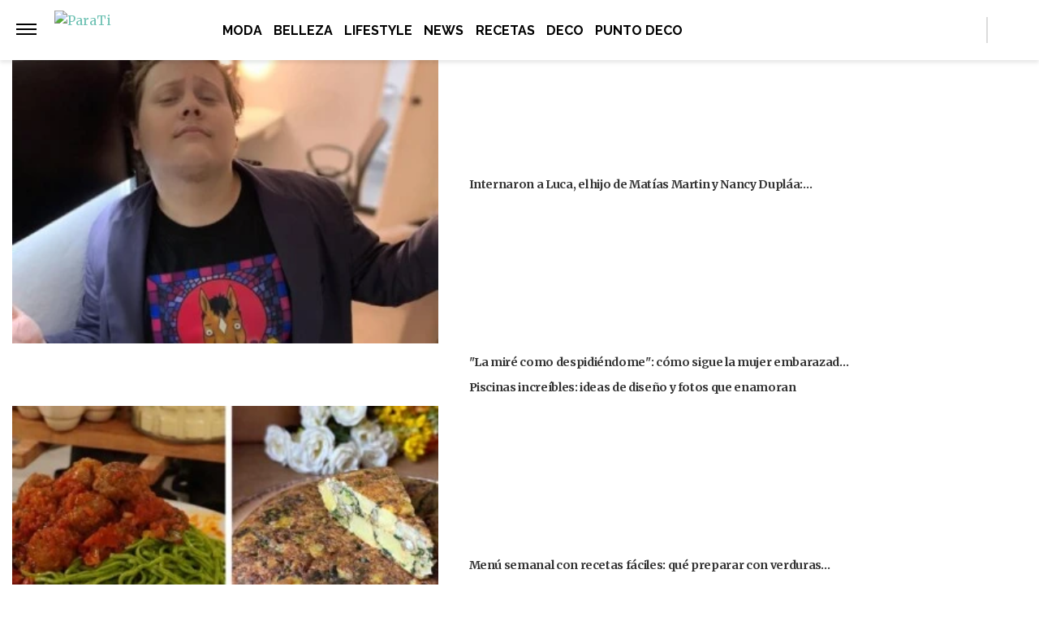

--- FILE ---
content_type: text/plain; charset=UTF-8
request_url: https://at.teads.tv/fpc?analytics_tag_id=PUB_16511&tfpvi=&gdpr_status=22&gdpr_reason=220&gdpr_consent=&ccpa_consent=&shared_ids=&sv=d656f4a&
body_size: 56
content:
MTkwYzM2N2YtM2M1ZC00NmRmLTgwZTEtYzMyNmE0MWZhN2VmIzktOQ==

--- FILE ---
content_type: text/vtt
request_url: https://cdn.jwplayer.com/strips/8c48rsJ7-120.vtt
body_size: 530
content:
WEBVTT

00:00.000 --> 00:05.439
8c48rsJ7-120.jpg#xywh=0,0,120,213

00:05.439 --> 00:10.878
8c48rsJ7-120.jpg#xywh=120,0,120,213

00:10.878 --> 00:16.317
8c48rsJ7-120.jpg#xywh=240,0,120,213

00:16.317 --> 00:21.757
8c48rsJ7-120.jpg#xywh=360,0,120,213

00:21.757 --> 00:27.196
8c48rsJ7-120.jpg#xywh=0,213,120,213

00:27.196 --> 00:32.635
8c48rsJ7-120.jpg#xywh=120,213,120,213

00:32.635 --> 00:38.074
8c48rsJ7-120.jpg#xywh=240,213,120,213

00:38.074 --> 00:43.514
8c48rsJ7-120.jpg#xywh=360,213,120,213

00:43.514 --> 00:48.953
8c48rsJ7-120.jpg#xywh=0,426,120,213

00:48.953 --> 00:54.392
8c48rsJ7-120.jpg#xywh=120,426,120,213

00:54.392 --> 00:59.832
8c48rsJ7-120.jpg#xywh=240,426,120,213

00:59.832 --> 01:05.271
8c48rsJ7-120.jpg#xywh=360,426,120,213

01:05.271 --> 01:10.710
8c48rsJ7-120.jpg#xywh=0,639,120,213

01:10.710 --> 01:16.149
8c48rsJ7-120.jpg#xywh=120,639,120,213

01:16.149 --> 01:21.589
8c48rsJ7-120.jpg#xywh=240,639,120,213

01:21.589 --> 01:27.028
8c48rsJ7-120.jpg#xywh=360,639,120,213

01:27.028 --> 01:32.467
8c48rsJ7-120.jpg#xywh=0,852,120,213

01:32.467 --> 01:37.906
8c48rsJ7-120.jpg#xywh=120,852,120,213

01:37.906 --> 01:43.346
8c48rsJ7-120.jpg#xywh=240,852,120,213

01:43.346 --> 01:48.785
8c48rsJ7-120.jpg#xywh=360,852,120,213

01:48.785 --> 01:54.224
8c48rsJ7-120.jpg#xywh=0,1065,120,213

01:54.224 --> 01:59.664
8c48rsJ7-120.jpg#xywh=120,1065,120,213

01:59.664 --> 02:05.103
8c48rsJ7-120.jpg#xywh=240,1065,120,213

02:05.103 --> 02:10.542
8c48rsJ7-120.jpg#xywh=360,1065,120,213

02:10.542 --> 02:15.981
8c48rsJ7-120.jpg#xywh=0,1278,120,213

02:15.981 --> 02:21.421
8c48rsJ7-120.jpg#xywh=120,1278,120,213

02:21.421 --> 02:26.860
8c48rsJ7-120.jpg#xywh=240,1278,120,213

02:26.860 --> 02:32.299
8c48rsJ7-120.jpg#xywh=360,1278,120,213

02:32.299 --> 02:37.738
8c48rsJ7-120.jpg#xywh=0,1491,120,213

02:37.738 --> 02:43.178
8c48rsJ7-120.jpg#xywh=120,1491,120,213

02:43.178 --> 02:48.617
8c48rsJ7-120.jpg#xywh=240,1491,120,213

02:48.617 --> 02:54.056
8c48rsJ7-120.jpg#xywh=360,1491,120,213

02:54.056 --> 02:59.496
8c48rsJ7-120.jpg#xywh=0,1704,120,213

02:59.496 --> 03:04.935
8c48rsJ7-120.jpg#xywh=120,1704,120,213

03:04.935 --> 03:10.374
8c48rsJ7-120.jpg#xywh=240,1704,120,213

03:10.374 --> 03:15.813
8c48rsJ7-120.jpg#xywh=360,1704,120,213

03:15.813 --> 03:21.253
8c48rsJ7-120.jpg#xywh=0,1917,120,213

03:21.253 --> 03:26.692
8c48rsJ7-120.jpg#xywh=120,1917,120,213

03:26.692 --> 03:32.131
8c48rsJ7-120.jpg#xywh=240,1917,120,213

03:32.131 --> 03:37.571
8c48rsJ7-120.jpg#xywh=360,1917,120,213

03:37.571 --> 03:43.010
8c48rsJ7-120.jpg#xywh=0,2130,120,213

03:43.010 --> 03:48.449
8c48rsJ7-120.jpg#xywh=120,2130,120,213

03:48.449 --> 03:53.888
8c48rsJ7-120.jpg#xywh=240,2130,120,213

03:53.888 --> 03:59.328
8c48rsJ7-120.jpg#xywh=360,2130,120,213

03:59.328 --> 04:04.767
8c48rsJ7-120.jpg#xywh=0,2343,120,213

04:04.767 --> 04:10.206
8c48rsJ7-120.jpg#xywh=120,2343,120,213

04:10.206 --> 04:15.645
8c48rsJ7-120.jpg#xywh=240,2343,120,213

04:15.645 --> 04:21.085
8c48rsJ7-120.jpg#xywh=360,2343,120,213

04:21.085 --> 04:26.524
8c48rsJ7-120.jpg#xywh=0,2556,120,213

04:26.524 --> 04:31.963
8c48rsJ7-120.jpg#xywh=120,2556,120,213

04:31.963 --> 04:37.403
8c48rsJ7-120.jpg#xywh=240,2556,120,213

04:37.403 --> 04:42.842
8c48rsJ7-120.jpg#xywh=360,2556,120,213

04:42.842 --> 04:48.281
8c48rsJ7-120.jpg#xywh=0,2769,120,213

04:48.281 --> 04:53.720
8c48rsJ7-120.jpg#xywh=120,2769,120,213

04:53.720 --> 04:59.160
8c48rsJ7-120.jpg#xywh=240,2769,120,213

04:59.160 --> 05:04.599
8c48rsJ7-120.jpg#xywh=360,2769,120,213

05:04.599 --> 05:10.038
8c48rsJ7-120.jpg#xywh=0,2982,120,213

05:10.038 --> 05:15.477
8c48rsJ7-120.jpg#xywh=120,2982,120,213

05:15.477 --> 05:20.917
8c48rsJ7-120.jpg#xywh=240,2982,120,213

05:20.917 --> 05:26.356
8c48rsJ7-120.jpg#xywh=360,2982,120,213

05:26.356 --> 05:31.795
8c48rsJ7-120.jpg#xywh=0,3195,120,213

05:31.795 --> 05:37.235
8c48rsJ7-120.jpg#xywh=120,3195,120,213

05:37.235 --> 05:42.674
8c48rsJ7-120.jpg#xywh=240,3195,120,213

05:42.674 --> 05:48.113
8c48rsJ7-120.jpg#xywh=360,3195,120,213

05:48.113 --> 05:53.552
8c48rsJ7-120.jpg#xywh=0,3408,120,213

05:53.552 --> 05:58.992
8c48rsJ7-120.jpg#xywh=120,3408,120,213

05:58.992 --> 06:04.431
8c48rsJ7-120.jpg#xywh=240,3408,120,213

06:04.431 --> 06:09.870
8c48rsJ7-120.jpg#xywh=360,3408,120,213

06:09.870 --> 06:15.309
8c48rsJ7-120.jpg#xywh=0,3621,120,213

06:15.309 --> 06:20.749
8c48rsJ7-120.jpg#xywh=120,3621,120,213

06:20.749 --> 06:26.188
8c48rsJ7-120.jpg#xywh=240,3621,120,213

06:26.188 --> 06:31.627
8c48rsJ7-120.jpg#xywh=360,3621,120,213

06:31.627 --> 06:37.067
8c48rsJ7-120.jpg#xywh=0,3834,120,213

06:37.067 --> 06:42.506
8c48rsJ7-120.jpg#xywh=120,3834,120,213

06:42.506 --> 06:47.945
8c48rsJ7-120.jpg#xywh=240,3834,120,213

06:47.945 --> 06:53.384
8c48rsJ7-120.jpg#xywh=360,3834,120,213

06:53.384 --> 06:58.824
8c48rsJ7-120.jpg#xywh=0,4047,120,213

06:58.824 --> 07:04.263
8c48rsJ7-120.jpg#xywh=120,4047,120,213

07:04.263 --> 07:09.702
8c48rsJ7-120.jpg#xywh=240,4047,120,213

07:09.702 --> 07:15.142
8c48rsJ7-120.jpg#xywh=360,4047,120,213



--- FILE ---
content_type: application/javascript; charset=utf-8
request_url: https://fundingchoicesmessages.google.com/f/AGSKWxWlI8xUugW7Ai6ElT2yxniP2864_VbR_MsVVIJZmLjgGsiiDIQ8ZdMoPZHrMD8ZAxSX93JYpkgcoXjY8Fm290JzU6eo5LmT9smLaWBdmiXsI610PYRYDz2CjDVGEAqdEucqLuJjI4qUw0zOmB14L2aT8mFeJyEiAYCb3Jsj7RBB-sS7FHnOBSJ_XxR8/_/header_ad_/AdBackground./ads-inside-_468x60px__inline_advert&
body_size: -1289
content:
window['69f3c125-7081-4d14-aeb3-616e1af6fa8c'] = true;